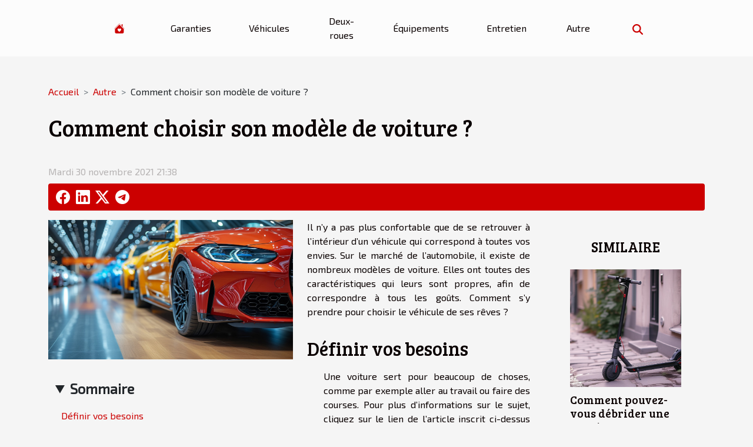

--- FILE ---
content_type: text/html; charset=UTF-8
request_url: https://www.bombinettes-80.com/comment-choisir-son-modele-de-voiture/
body_size: 18229
content:
<!DOCTYPE html>
    <html lang="fr">
<head>
    <meta charset="utf-8">
    <meta name="viewport" content="width=device-width, initial-scale=1">
    <title>Comment choisir son modèle de voiture ?  - www.bombinettes-80.com</title>
<meta name="description" content="">

<meta name="robots" content="follow,index" />
<link rel="icon" type="image/png" href="/favicon.png" />
    <link rel="stylesheet" href="/css/style2.css">
</head>
<body>
    <header>
    <div class="container-fluid d-flex justify-content-center">
        <nav class="navbar container navbar-expand-xl m-0 pt-3 pb-3">
            <div class="container-fluid">
                <button class="navbar-toggler" type="button" data-bs-toggle="collapse" data-bs-target="#navbarSupportedContent" aria-controls="navbarSupportedContent" aria-expanded="false" aria-label="Toggle navigation">
                    <svg xmlns="http://www.w3.org/2000/svg" fill="currentColor" class="bi bi-list" viewBox="0 0 16 16">
                        <path fill-rule="evenodd" d="M2.5 12a.5.5 0 0 1 .5-.5h10a.5.5 0 0 1 0 1H3a.5.5 0 0 1-.5-.5m0-4a.5.5 0 0 1 .5-.5h10a.5.5 0 0 1 0 1H3a.5.5 0 0 1-.5-.5m0-4a.5.5 0 0 1 .5-.5h10a.5.5 0 0 1 0 1H3a.5.5 0 0 1-.5-.5"></path>
                    </svg>
                </button>
                <div class="collapse navbar-collapse" id="navbarSupportedContent">
                    <ul class="navbar-nav">
                                    <li class="nav-item"><a href="/" class="nav-link"><i></i></a></li>
                                                    <li class="nav-item">
    <a href="/garanties" class="nav-link">Garanties</a>
    </li>
                                    <li class="nav-item">
    <a href="/vehicules" class="nav-link">Véhicules</a>
    </li>
                                    <li class="nav-item">
    <a href="/deux-roues" class="nav-link">Deux-roues</a>
    </li>
                                    <li class="nav-item">
    <a href="/equipements" class="nav-link">Équipements</a>
    </li>
                                    <li class="nav-item">
    <a href="/entretien" class="nav-link">Entretien</a>
    </li>
                                    <li class="nav-item">
    <a href="/autre" class="nav-link">Autre</a>
    </li>
                            </ul>
                    <form class="d-flex" role="search" method="get" action="/search">
    <input type="search" class="form-control"  name="q" placeholder="Rechercher" aria-label="Rechercher"  pattern=".*\S.*" required>
    <button type="submit" class="btn">
        <svg xmlns="http://www.w3.org/2000/svg" width="18px" height="18px" fill="currentColor" viewBox="0 0 512 512">
                    <path d="M416 208c0 45.9-14.9 88.3-40 122.7L502.6 457.4c12.5 12.5 12.5 32.8 0 45.3s-32.8 12.5-45.3 0L330.7 376c-34.4 25.2-76.8 40-122.7 40C93.1 416 0 322.9 0 208S93.1 0 208 0S416 93.1 416 208zM208 352a144 144 0 1 0 0-288 144 144 0 1 0 0 288z"/>
                </svg>
    </button>
</form>
                </div>
            </div>
        </nav>
    </div>
</header>
<div class="container">
        <nav aria-label="breadcrumb"
               style="--bs-breadcrumb-divider: '&gt;';" >
            <ol class="breadcrumb">
                <li class="breadcrumb-item"><a href="/">Accueil</a></li>
                                    <li class="breadcrumb-item  active ">
                        <a href="/autre" title="Autre">Autre</a>                    </li>
                                <li class="breadcrumb-item">
                    Comment choisir son modèle de voiture ?                </li>
            </ol>
        </nav>
    </div>
<div class="container-fluid">
    <main class="container sidebar-default mt-2">
        <div class="row">

                            <h1>
                    Comment choisir son modèle de voiture ?                </h1>
            
            <fieldset><time datetime="2021-11-30 21:38:34">Mardi 30 novembre 2021 21:38</time>                <ul>
                    <li><a href="https://www.facebook.com/sharer.php?u=https://www.bombinettes-80.com/comment-choisir-son-modele-de-voiture" rel="nofollow" target="_blank"><i class="social-facebook"></i></a></li>
                    <li><a href="https://www.linkedin.com/shareArticle?url=https://www.bombinettes-80.com/comment-choisir-son-modele-de-voiture&amp;title=Comment choisir son modèle de voiture ?" rel="nofollow" target="_blank"><i class="social-linkedin"></i></a></li>
                    <li><a href="https://twitter.com/share?url=https://www.bombinettes-80.com/comment-choisir-son-modele-de-voiture&amp;text=Comment choisir son modèle de voiture ?" rel="nofollow" target="_blank"><i class="social-twitter"></i></a></li>
                    <li><a href="https://t.me/share/url?url=https://www.bombinettes-80.com/comment-choisir-son-modele-de-voiture&amp;text=Comment choisir son modèle de voiture ?" rel="nofollow" target="_blank"><i class="social-telegram"></i></a></li>
            </ul></fieldset>
            <div class="col-lg-9 order-1 order-lg-2 col-12 main">
                <img class="img-fluid" src="/images/comment-choisir-son-modele-de-voiture.jpeg" alt="Comment choisir son modèle de voiture ?">                                <article class="container main" ><details  open >
                    <summary>Sommaire</summary>
        
                                    <ol>
                                        <li>
                        <a href="javascript:;" onclick="document.querySelector('#anchor_0').scrollIntoView();">Définir vos besoins</a>
                    </li>
                                                                                    <li>
                        <a href="javascript:;" onclick="document.querySelector('#anchor_1').scrollIntoView();">Quel est votre budget ?                                                         </a>
                    </li>
                                                                                    <li>
                        <a href="javascript:;" onclick="document.querySelector('#anchor_2').scrollIntoView();">Quel type de motorisation ?</a>
                    </li>
                                                            </ol>
                        </details>

                    <div><p>Il n’y a pas plus confortable que de se retrouver à l’intérieur d’un véhicule qui correspond à toutes vos envies. Sur le marché de l’automobile, il existe de nombreux modèles de voiture. Elles ont toutes des caractéristiques qui leurs sont propres, afin de correspondre à tous les goûts. Comment s’y prendre pour choisir le véhicule de ses rêves ?</p>
<h2 id="anchor_0">Définir vos besoins</h2>
<p>Une voiture sert pour beaucoup de choses, comme par exemple aller au travail ou faire des courses. Pour plus d’informations sur le sujet, cliquez sur le lien de l’article inscrit ci-dessus <a href="https://www.logo-voiture.com/">https://www.logo-voiture.com/</a>. Si vous connaissez vos besoins vous pourrez ensuite définir le type de format que vous souhaitez pour votre nouvelle voiture. Il existe des modèles uniquement dédiés au transport des couples, comme une berline qui est efficace pour effectuer de longues balades en tête-à-tête.&nbsp;</p>
<p>Si votre souci, c’est comment emmener vos enfants à l’école et en toute sécurité, choisissez un monospace avec le nombre de places qui vous conviendrait.</p>
<h2 id="anchor_1">Quel est votre budget ?&nbsp;&nbsp;&nbsp;&nbsp;&nbsp;&nbsp;&nbsp;&nbsp;&nbsp;&nbsp;&nbsp;&nbsp;&nbsp;&nbsp;&nbsp;&nbsp;&nbsp;&nbsp;&nbsp;&nbsp;&nbsp;&nbsp;&nbsp;&nbsp;&nbsp;&nbsp;&nbsp;&nbsp;&nbsp;&nbsp;&nbsp;&nbsp;&nbsp;&nbsp;&nbsp;&nbsp;&nbsp;&nbsp;&nbsp;&nbsp;&nbsp;&nbsp;&nbsp;&nbsp;&nbsp;&nbsp;&nbsp;&nbsp;&nbsp;&nbsp;&nbsp;&nbsp;&nbsp;&nbsp;&nbsp;&nbsp;&nbsp;</h2>
<p>Comme le numérique, le milieu de l’automobile change et évolue. Même les concessionnaires sont amenés à avoir des compétences supplémentaires pour assurer la vente de véhicules. Pour en revenir au budget adéquat pour l’achat de votre véhicule, il faudrait déjà vous renseigner. Vous pourrez passer sur des sites et utiliser des comparateurs en ligne. Vous avez la possibilité de payer par tranche, si malgré que le véhicule vous plaît, vous ne disposez pas des fonds nécessaires pour l’acquérir.</p>
<p>Notez qu’il existe d’autres dépenses qui sont affiliés à l’achat d’un véhicule. Notamment le prix de l’assurance et les frais de dédouanement. Pour un service complet, vous pourrez trouver des entreprises d’automobile qui vous communiquent un prix unique.</p>
<h2 id="anchor_2">Quel type de motorisation ?</h2>
<p>Cet aspect est important au moment où il vous faudra souscrire à l’assurance. Et de plus, vous risquez de dépenser en carburant si votre véhicule dispose d’un moteur trop puissant. De ce fait, ayez les bonnes informations pour opérer un choix judicieux.</p><div></article>            </div>
            <aside class="col-lg-3 order-2 order-lg-2 col-12 aside-right">
                <div class="list-img-none">
                    <h2>Similaire</h2>                            <section>
                    <figure><a href="/comment-pouvez-vous-debrider-une-trottinette-electrique" title="Comment pouvez-vous débrider une trottinette électrique ?"><img class="img-fluid" src="/images/comment-pouvez-vous-debrider-une-trottinette-electrique.jpg" alt="Comment pouvez-vous débrider une trottinette électrique ?"></a></figure><figcaption>Comment pouvez-vous débrider une trottinette électrique ?</figcaption>                    <div>
                                                <h3><a href="/comment-pouvez-vous-debrider-une-trottinette-electrique" title="Comment pouvez-vous débrider une trottinette électrique ?">Comment pouvez-vous débrider une trottinette électrique ?</a></h3>                    </div>
                </section>
                            <section>
                    <figure><a href="/cout-de-lentretien-dune-voiture-hybride" title="Coût de l’entretien d’une voiture hybride?"><img class="img-fluid" src="/images/cout-de-lentretien-dune-voiture-hybride.jpeg" alt="Coût de l’entretien d’une voiture hybride?"></a></figure><figcaption>Coût de l’entretien d’une voiture hybride?</figcaption>                    <div>
                                                <h3><a href="/cout-de-lentretien-dune-voiture-hybride" title="Coût de l’entretien d’une voiture hybride?">Coût de l’entretien d’une voiture hybride?</a></h3>                    </div>
                </section>
                            <section>
                    <figure><a href="/pourquoi-utiliser-un-film-de-protection-carrosserie-pour-sa-voiture" title="Pourquoi utiliser un film de protection carrosserie pour sa voiture ?"><img class="img-fluid" src="/images/pourquoi-utiliser-un-film-de-protection-carrosserie-pour-sa-voiture.jpg" alt="Pourquoi utiliser un film de protection carrosserie pour sa voiture ?"></a></figure><figcaption>Pourquoi utiliser un film de protection carrosserie pour sa voiture ?</figcaption>                    <div>
                                                <h3><a href="/pourquoi-utiliser-un-film-de-protection-carrosserie-pour-sa-voiture" title="Pourquoi utiliser un film de protection carrosserie pour sa voiture ?">Pourquoi utiliser un film de protection carrosserie pour sa voiture ?</a></h3>                    </div>
                </section>
                            <section>
                    <figure><a href="/comment-pouvez-vous-bien-choisir-les-pneus-de-votre-vehicule" title="Comment pouvez-vous bien choisir les pneus de votre véhicule ?"><img class="img-fluid" src="/images/comment-pouvez-vous-bien-choisir-les-pneus-de-votre-vehicule.jpeg" alt="Comment pouvez-vous bien choisir les pneus de votre véhicule ?"></a></figure><figcaption>Comment pouvez-vous bien choisir les pneus de votre véhicule ?</figcaption>                    <div>
                                                <h3><a href="/comment-pouvez-vous-bien-choisir-les-pneus-de-votre-vehicule" title="Comment pouvez-vous bien choisir les pneus de votre véhicule ?">Comment pouvez-vous bien choisir les pneus de votre véhicule ?</a></h3>                    </div>
                </section>
                            <section>
                    <figure><a href="/les-conseils-pour-lachat-dune-voiture-en-belgique" title="Les conseils pour l&#039;achat d&#039;une voiture en Belgique"><img class="img-fluid" src="/images/les-conseils-pour-lachat-dune-voiture-en-belgique.jpeg" alt="Les conseils pour l&#039;achat d&#039;une voiture en Belgique"></a></figure><figcaption>Les conseils pour l'achat d'une voiture en Belgique</figcaption>                    <div>
                                                <h3><a href="/les-conseils-pour-lachat-dune-voiture-en-belgique" title="Les conseils pour l&#039;achat d&#039;une voiture en Belgique">Les conseils pour l'achat d'une voiture en Belgique</a></h3>                    </div>
                </section>
                                    </div>
            </aside>
        </div>
        <section class="column-2">

        <div class="container">
            <h2>Similaire</h2>            <div class="row">
                                    <div class="col-12 col-md-6 col-lg-6">
                        <figure><a href="/comment-la-technologie-peut-elle-aider-a-la-conservation-des-sols" title="Comment la technologie peut-elle aider à la conservation des sols ?"><img class="img-fluid" src="/images/comment-la-technologie-peut-elle-aider-a-la-conservation-des-sols.jpg" alt="Comment la technologie peut-elle aider à la conservation des sols ?"></a></figure><figcaption>Comment la technologie peut-elle aider à la conservation des sols ?</figcaption>                        <div>
                            <h3><a href="/comment-la-technologie-peut-elle-aider-a-la-conservation-des-sols" title="Comment la technologie peut-elle aider à la conservation des sols ?">Comment la technologie peut-elle aider à la conservation des sols ?</a></h3>                        </div>
                                                <time datetime="2023-11-16 00:06:03">Jeudi 16 novembre 2023 00:06</time>
                        <div>
La conservation des sols est une préoccupation majeure dans le monde d'aujourd'hui. L'érosion, la pollution et l'urbanisation excessive menacent la qualité de nos sols, et donc notre capacité à produire de la nourriture et à maintenir des écosystèmes sains. Cependant, la technologie offre de...</div>                                            </div>

                                                        <div class="col-12 col-md-6 col-lg-6">
                        <figure><a href="/bmw-z1-un-symbole-de-lelegance-et-de-la-performance-allemande" title="BMW Z1 : un symbole de l&#039;élégance et de la performance allemande"><img class="img-fluid" src="/images/bmw-z1-un-symbole-de-lelegance-et-de-la-performance-allemande.jpg" alt="BMW Z1 : un symbole de l&#039;élégance et de la performance allemande"></a></figure><figcaption>BMW Z1 : un symbole de l'élégance et de la performance allemande</figcaption>                        <div>
                            <h3><a href="/bmw-z1-un-symbole-de-lelegance-et-de-la-performance-allemande" title="BMW Z1 : un symbole de l&#039;élégance et de la performance allemande">BMW Z1 : un symbole de l'élégance et de la performance allemande</a></h3>                        </div>
                                                <time datetime="2023-09-25 02:36:06">Lundi 25 septembre 2023 02:36</time>
                        <div>
Nous allons aujourd'hui explorer une icône de l'automobile, une machine qui incarne parfaitement l'ingéniosité et l'expertise allemande : la BMW Z1. Cette voiture, avec sa conception audacieuse et ses performances impressionnantes, a laissé une empreinte indélébile dans le monde de l'automobile....</div>                                            </div>

                                </div>
            <div class="row">
                                                    <div class="col-12 col-md-6 col-lg-6">
                        <figure><a href="/pourquoi-opter-pour-une-trottinette-electrique" title="Pourquoi opter pour une trottinette électrique ?"><img class="img-fluid" src="/images/pourquoi-opter-pour-une-trottinette-electrique.jpeg" alt="Pourquoi opter pour une trottinette électrique ?"></a></figure><figcaption>Pourquoi opter pour une trottinette électrique ?</figcaption>                        <div>
                            <h3><a href="/pourquoi-opter-pour-une-trottinette-electrique" title="Pourquoi opter pour une trottinette électrique ?">Pourquoi opter pour une trottinette électrique ?</a></h3>                        </div>
                                                <time datetime="2023-07-22 06:52:02">Samedi 22 juillet 2023 06:52</time>
                        <div>De nos jours, les villes sont confrontées à des défis majeurs liés à la mobilité urbaine. Les embouteillages, la pollution de l'air et les problèmes de stationnement sont autant de maux qui vous touchent au quotidien. Face à ces enjeux, la trottinette électrique émerge comme une solution pratique...</div>                                            </div>

                                                        <div class="col-12 col-md-6 col-lg-6">
                        <figure><a href="/pourquoi-soffrir-les-services-dune-societe-de-location-de-bus-avec-chauffeur" title="Pourquoi s&#039;offrir les services d&#039;une société de location de bus avec chauffeur ?"><img class="img-fluid" src="/images/pourquoi-soffrir-les-services-dune-societe-de-location-de-bus-avec-chauffeur.jpg" alt="Pourquoi s&#039;offrir les services d&#039;une société de location de bus avec chauffeur ?"></a></figure><figcaption>Pourquoi s'offrir les services d'une société de location de bus avec chauffeur ?</figcaption>                        <div>
                            <h3><a href="/pourquoi-soffrir-les-services-dune-societe-de-location-de-bus-avec-chauffeur" title="Pourquoi s&#039;offrir les services d&#039;une société de location de bus avec chauffeur ?">Pourquoi s'offrir les services d'une société de location de bus avec chauffeur ?</a></h3>                        </div>
                                                <time datetime="2023-07-17 15:54:02">Lundi 17 juillet 2023 15:54</time>
                        <div>Les sociétés de location de bus avec chauffeur sont devenues une option de plus en plus populaire pour les entreprises et les groupes de voyageurs. Cette solution offre une alternative pratique, flexible, des bus confortables et des chauffeurs expérimentés pour répondre aux divers besoins de...</div>                                            </div>

                                </div>
            <div class="row">
                                                    <div class="col-12 col-md-6 col-lg-6">
                        <figure><a href="/que-faut-il-savoir-sur-le-rachat-de-voiture" title="Que faut-il savoir sur le rachat de voiture ?"><img class="img-fluid" src="/images/que-faut-il-savoir-sur-le-rachat-de-voiture.jpg" alt="Que faut-il savoir sur le rachat de voiture ?"></a></figure><figcaption>Que faut-il savoir sur le rachat de voiture ?</figcaption>                        <div>
                            <h3><a href="/que-faut-il-savoir-sur-le-rachat-de-voiture" title="Que faut-il savoir sur le rachat de voiture ?">Que faut-il savoir sur le rachat de voiture ?</a></h3>                        </div>
                                                <time datetime="2023-05-24 04:28:04">Mercredi 24 mai 2023 04:28</time>
                        <div>Vous envisagez de vous séparer de votre voiture actuelle et d'acquérir un nouveau véhicule ? Le processus de rachat de voiture peut être à la fois passionnant et intimidant. Que ce soit pour des raisons pratiques, économiques, choisir la bonne option de rachat de voiture est crucial pour obtenir...</div>                                            </div>

                                                        <div class="col-12 col-md-6 col-lg-6">
                        <figure><a href="/auto-comment-choisir-la-batterie-de-votre-voiture" title="Auto : Comment choisir la batterie de votre voiture"><img class="img-fluid" src="/images/auto-comment-choisir-la-batterie-de-votre-voiture.jpg" alt="Auto : Comment choisir la batterie de votre voiture"></a></figure><figcaption>Auto : Comment choisir la batterie de votre voiture</figcaption>                        <div>
                            <h3><a href="/auto-comment-choisir-la-batterie-de-votre-voiture" title="Auto : Comment choisir la batterie de votre voiture">Auto : Comment choisir la batterie de votre voiture</a></h3>                        </div>
                                                <time datetime="2023-05-18 14:46:01">Jeudi 18 mai 2023 14:46</time>
                        <div>Il est crucial de confirmer que la nouvelle batterie est compatible avec les spécifications de votre voiture lors du remplacement d’une batterie défectueuse. Avant de sélectionner un modèle de batterie, il est indispensable de revérifier quelques exigences. Voici quelques conseils qui vous...</div>                                            </div>

                                </div>
            <div class="row">
                                                    <div class="col-12 col-md-6 col-lg-6">
                        <figure><a href="/quelles-sont-les-differentes-gammes-de-vehicules-disponibles-pour-la-commande-dun-transport" title="Quelles sont les différentes gammes de véhicules disponibles pour la commande d&#039;un transport ?"><img class="img-fluid" src="/images/quelles-sont-les-differentes-gammes-de-vehicules-disponibles-pour-la-commande-dun-transport.jpeg" alt="Quelles sont les différentes gammes de véhicules disponibles pour la commande d&#039;un transport ?"></a></figure><figcaption>Quelles sont les différentes gammes de véhicules disponibles pour la commande d'un transport ?</figcaption>                        <div>
                            <h3><a href="/quelles-sont-les-differentes-gammes-de-vehicules-disponibles-pour-la-commande-dun-transport" title="Quelles sont les différentes gammes de véhicules disponibles pour la commande d&#039;un transport ?">Quelles sont les différentes gammes de véhicules disponibles pour la commande d'un transport ?</a></h3>                        </div>
                                                <time datetime="2023-05-10 03:52:02">Mercredi 10 mai 2023 03:52</time>
                        <div>Il existe des agences spécialisées dans la gestion des commandes de transport. Ces agences par la disponibilité de différentes gammes de véhicules proposent de meilleurs services en ce qui concerne les commandes de transport. Découvrez ces différentes gammes de véhicules et les conseils pour...</div>                                            </div>

                                                        <div class="col-12 col-md-6 col-lg-6">
                        <figure><a href="/quels-sont-les-accessoires-indispensables-pour-nettoyer-une-voiture" title="Quels sont les accessoires indispensables pour nettoyer une voiture ?"><img class="img-fluid" src="/images/quels-sont-les-accessoires-indispensables-pour-nettoyer-une-voiture.jpeg" alt="Quels sont les accessoires indispensables pour nettoyer une voiture ?"></a></figure><figcaption>Quels sont les accessoires indispensables pour nettoyer une voiture ?</figcaption>                        <div>
                            <h3><a href="/quels-sont-les-accessoires-indispensables-pour-nettoyer-une-voiture" title="Quels sont les accessoires indispensables pour nettoyer une voiture ?">Quels sont les accessoires indispensables pour nettoyer une voiture ?</a></h3>                        </div>
                                                <time datetime="2023-05-02 02:10:02">Mardi 2 mai 2023 02:10</time>
                        <div>Une voiture propre et bien entretenue est le rêve de tout propriétaire de véhicule. Pour obtenir un résultat impeccable, il faut avoir de bons matériels pour le nettoyage. Pour un passionné de voitures ou que vous aimez juste maintenir votre véhicule propre et bien entretenu, les accessoires...</div>                                            </div>

                                </div>
            <div class="row">
                                                    <div class="col-12 col-md-6 col-lg-6">
                        <figure><a href="/comment-faire-pour-bien-circuler-a-toulouse-malgre-les-embouteillages" title="Comment faire pour bien circuler à Toulouse malgré les embouteillages ?"><img class="img-fluid" src="/images/comment-faire-pour-bien-circuler-a-toulouse-malgre-les-embouteillages.jpeg" alt="Comment faire pour bien circuler à Toulouse malgré les embouteillages ?"></a></figure><figcaption>Comment faire pour bien circuler à Toulouse malgré les embouteillages ?</figcaption>                        <div>
                            <h3><a href="/comment-faire-pour-bien-circuler-a-toulouse-malgre-les-embouteillages" title="Comment faire pour bien circuler à Toulouse malgré les embouteillages ?">Comment faire pour bien circuler à Toulouse malgré les embouteillages ?</a></h3>                        </div>
                                                <time datetime="2023-05-01 02:20:09">Lundi 1 mai 2023 02:20</time>
                        <div>Toulouse fait partie des plus grandes villes de la France. Et pour circuler en voiture dans cette ville, ça peut paraître parfois difficile pour plusieurs raisons. Si vous avez d'urgence, vous devez quand même savoir comment faire pour bien circuler dans cette grande ville car ce n'est pas...</div>                                            </div>

                                                        <div class="col-12 col-md-6 col-lg-6">
                        <figure><a href="/nettoyer-sa-voiture-regulierement-quels-sont-les-avantages-que-cela-presente" title="Nettoyer sa voiture régulièrement : quels sont les avantages que cela présente ?"><img class="img-fluid" src="/images/nettoyer-sa-voiture-regulierement-quels-sont-les-avantages-que-cela-presente.jpg" alt="Nettoyer sa voiture régulièrement : quels sont les avantages que cela présente ?"></a></figure><figcaption>Nettoyer sa voiture régulièrement : quels sont les avantages que cela présente ?</figcaption>                        <div>
                            <h3><a href="/nettoyer-sa-voiture-regulierement-quels-sont-les-avantages-que-cela-presente" title="Nettoyer sa voiture régulièrement : quels sont les avantages que cela présente ?">Nettoyer sa voiture régulièrement : quels sont les avantages que cela présente ?</a></h3>                        </div>
                                                <time datetime="2023-04-25 02:10:01">Mardi 25 avril 2023 02:10</time>
                        <div>Une voiture propre n'est pas seulement esthétiquement agréable à regarder, c'est également crucial pour son entretien et son bon fonctionnement. La saleté, la poussière et les débris peuvent non seulement causer des problèmes de santé pour les occupants de la voiture, mais également endommager les...</div>                                            </div>

                                </div>
            <div class="row">
                                                    <div class="col-12 col-md-6 col-lg-6">
                        <figure><a href="/quels-criteres-pour-choisir-sa-trottinette-electrique" title="Quels critères pour choisir sa trottinette électrique?"><img class="img-fluid" src="/images/quels-criteres-pour-choisir-sa-trottinette-electrique.jpeg" alt="Quels critères pour choisir sa trottinette électrique?"></a></figure><figcaption>Quels critères pour choisir sa trottinette électrique?</figcaption>                        <div>
                            <h3><a href="/quels-criteres-pour-choisir-sa-trottinette-electrique" title="Quels critères pour choisir sa trottinette électrique?">Quels critères pour choisir sa trottinette électrique?</a></h3>                        </div>
                                                <time datetime="2023-03-04 01:16:02">Samedi 4 mars 2023 01:16</time>
                        <div>Les trottinettes se sont installées dans les grandes villes et sont parmi les moyens de déplacement tendances. Elles sont écologiques et surtout simples à utiliser et à transporter. Avec les trottinettes électriques, pas de retard ni d'embouteillage. Pour bien choisir votre trottinette électrique,...</div>                                            </div>

                                                        <div class="col-12 col-md-6 col-lg-6">
                        <figure><a href="/le-financement-dun-permis-de-conduire-comment-proceder" title="Le financement d&#039;un permis de conduire : Comment procéder ?"><img class="img-fluid" src="/images/le-financement-dun-permis-de-conduire-comment-proceder.jpeg" alt="Le financement d&#039;un permis de conduire : Comment procéder ?"></a></figure><figcaption>Le financement d'un permis de conduire : Comment procéder ?</figcaption>                        <div>
                            <h3><a href="/le-financement-dun-permis-de-conduire-comment-proceder" title="Le financement d&#039;un permis de conduire : Comment procéder ?">Le financement d'un permis de conduire : Comment procéder ?</a></h3>                        </div>
                                                <time datetime="2023-02-11 21:24:02">Samedi 11 février 2023 21:24</time>
                        <div>L'obtention d'un permis de conduire est primordial pour avoir accès à la conduite sur les voies publiques. Mais, avant d'avoir ce document, il va falloir que vous passiez par une formation théorique autant que pratique. Pour la plupart, comment financer son permis de conduire peut s’avérer complexe...</div>                                            </div>

                                </div>
            <div class="row">
                                                    <div class="col-12 col-md-6 col-lg-6">
                        <figure><a href="/quels-sont-les-avantages-dacheter-une-voiture-neuve" title="Quels sont les avantages d’acheter une voiture neuve ?"><img class="img-fluid" src="/images/quels-sont-les-avantages-dacheter-une-voiture-neuve.jpeg" alt="Quels sont les avantages d’acheter une voiture neuve ?"></a></figure><figcaption>Quels sont les avantages d’acheter une voiture neuve ?</figcaption>                        <div>
                            <h3><a href="/quels-sont-les-avantages-dacheter-une-voiture-neuve" title="Quels sont les avantages d’acheter une voiture neuve ?">Quels sont les avantages d’acheter une voiture neuve ?</a></h3>                        </div>
                                                <time datetime="2023-01-19 23:36:02">Jeudi 19 janvier 2023 23:36</time>
                        <div>Beaucoup pense que l’acquisition d’une automobile neuve serait un luxe qui ne faut pas se permettre. Mais en réalité, le choix de s’offrir un véhicule neuf est une garantie car il porte plusieurs avantages pour l’acheteur. Ainsi avant de conclure un achat, l’acquéreur potentiel doit impérativement...</div>                                            </div>

                                                        <div class="col-12 col-md-6 col-lg-6">
                        <figure><a href="/accessoires-multimedias-pour-votre-voiture-comment-choisir-lautoradio-pour-votre-voiture" title="Accessoires multimédias pour votre voiture : Comment choisir l’autoradio pour votre voiture ?"><img class="img-fluid" src="/images/accessoires-multimedias-pour-votre-voiture-comment-choisir-lautoradio-pour-votre-voiture.jpg" alt="Accessoires multimédias pour votre voiture : Comment choisir l’autoradio pour votre voiture ?"></a></figure><figcaption>Accessoires multimédias pour votre voiture : Comment choisir l’autoradio pour votre voiture ?</figcaption>                        <div>
                            <h3><a href="/accessoires-multimedias-pour-votre-voiture-comment-choisir-lautoradio-pour-votre-voiture" title="Accessoires multimédias pour votre voiture : Comment choisir l’autoradio pour votre voiture ?">Accessoires multimédias pour votre voiture : Comment choisir l’autoradio pour votre voiture ?</a></h3>                        </div>
                                                <time datetime="2023-01-18 21:18:02">Mercredi 18 janvier 2023 21:18</time>
                        <div>Lorsque vous achetez une nouvelle voiture, il est important de considérer les options d’accessoires multimédias qui sont disponibles. Cela permet d’améliorer votre expérience de conduite. L’un des accessoires les plus importants est l’autoradio. Il peut vous permettre d’écouter de la musique,...</div>                                            </div>

                                </div>
            <div class="row">
                                                    <div class="col-12 col-md-6 col-lg-6">
                        <figure><a href="/quels-sont-les-moyens-pour-faire-un-excellent-choix-de-credit-automobile" title="Quels sont les moyens pour faire un excellent choix de crédit automobile ?"><img class="img-fluid" src="/images/quels-sont-les-moyens-pour-faire-un-excellent-choix-de-credit-automobile.jpg" alt="Quels sont les moyens pour faire un excellent choix de crédit automobile ?"></a></figure><figcaption>Quels sont les moyens pour faire un excellent choix de crédit automobile ?</figcaption>                        <div>
                            <h3><a href="/quels-sont-les-moyens-pour-faire-un-excellent-choix-de-credit-automobile" title="Quels sont les moyens pour faire un excellent choix de crédit automobile ?">Quels sont les moyens pour faire un excellent choix de crédit automobile ?</a></h3>                        </div>
                                                <time datetime="2023-01-06 11:00:03">Vendredi 6 janvier 2023 11:00</time>
                        <div>Vous envisagez d’acheter une nouvelle voiture et souhaitez savoir quel type de prêt auto vous convient le mieux&nbsp;? Gardez à l’esprit qu’il existe de nombreux types de prêts automobiles, chacun avec ses avantages et ses inconvénients. Dans cet article, nous aborderons comment choisir le prêt...</div>                                            </div>

                                                        <div class="col-12 col-md-6 col-lg-6">
                        <figure><a href="/quelle-est-lestimation-de-9-chevaux-fiscaux" title="Quelle est l’estimation de 9 chevaux fiscaux ?"><img class="img-fluid" src="/images/quelle-est-lestimation-de-9-chevaux-fiscaux.jpeg" alt="Quelle est l’estimation de 9 chevaux fiscaux ?"></a></figure><figcaption>Quelle est l’estimation de 9 chevaux fiscaux ?</figcaption>                        <div>
                            <h3><a href="/quelle-est-lestimation-de-9-chevaux-fiscaux" title="Quelle est l’estimation de 9 chevaux fiscaux ?">Quelle est l’estimation de 9 chevaux fiscaux ?</a></h3>                        </div>
                                                <time datetime="2022-12-15 00:24:02">Jeudi 15 décembre 2022 00:24</time>
                        <div>Vous pouvez remarquer sur la carte grise des véhicules, deux catégories de puissances mentionnées. La première catégorie est celle de la puissance du véhicule en vrai alors que l’autre catégorie est la puissance fiscale de cette voiture. Cette dernière a un rapport avec la taille du moteur. Les...</div>                                            </div>

                                </div>
            <div class="row">
                                                    <div class="col-12 col-md-6 col-lg-6">
                        <figure><a href="/pourquoi-choisir-un-pare-soleil-pour-pare-brise-de-vehicule" title="Pourquoi choisir un pare-soleil pour pare-brise de véhicule ?"><img class="img-fluid" src="/images/pourquoi-choisir-un-pare-soleil-pour-pare-brise-de-vehicule.jpeg" alt="Pourquoi choisir un pare-soleil pour pare-brise de véhicule ?"></a></figure><figcaption>Pourquoi choisir un pare-soleil pour pare-brise de véhicule ?</figcaption>                        <div>
                            <h3><a href="/pourquoi-choisir-un-pare-soleil-pour-pare-brise-de-vehicule" title="Pourquoi choisir un pare-soleil pour pare-brise de véhicule ?">Pourquoi choisir un pare-soleil pour pare-brise de véhicule ?</a></h3>                        </div>
                                                <time datetime="2022-12-12 03:14:01">Lundi 12 décembre 2022 03:14</time>
                        <div>Les pare-soleils pour pare-brise sont inventés dans le but de renforcer le confort dans les véhicules. Ils protègent les véhicules contre la chaleur et les UV. Veuillez suivre le fil de cet article pour savoir comment les pare-soleils pour pare-brise protègent le véhicule contre les UV.
Les...</div>                                            </div>

                                                        <div class="col-12 col-md-6 col-lg-6">
                        <figure><a href="/pourquoi-faut-il-purger-sa-boite-a-vitesse" title="Pourquoi faut-il purger sa boîte à vitesse ?"><img class="img-fluid" src="/images/pourquoi-faut-il-purger-sa-boite-a-vitesse.jpeg" alt="Pourquoi faut-il purger sa boîte à vitesse ?"></a></figure><figcaption>Pourquoi faut-il purger sa boîte à vitesse ?</figcaption>                        <div>
                            <h3><a href="/pourquoi-faut-il-purger-sa-boite-a-vitesse" title="Pourquoi faut-il purger sa boîte à vitesse ?">Pourquoi faut-il purger sa boîte à vitesse ?</a></h3>                        </div>
                                                <time datetime="2022-12-04 19:00:03">Dimanche 4 décembre 2022 19:00</time>
                        <div>La boîte de vitesses est un dispositif essentiel pour manœuvrer efficacement un véhicule. Sa négligence peut entraîner de nombreux dommages non négligeables à une voiture. Pourquoi est-il important de faire la vidange de sa boîte à vitesse ? On en parle ici !
Vidanger une boîte à vitesse : pour...</div>                                            </div>

                                </div>
            <div class="row">
                                                    <div class="col-12 col-md-6 col-lg-6">
                        <figure><a href="/les-vehicules-de-labatut-group-sont-finalement-passes-au-vert" title="Les véhicules de Labatut Group sont finalement passés au vert"><img class="img-fluid" src="/images/les-vehicules-de-labatut-group-sont-finalement-passes-au-vert.jpeg" alt="Les véhicules de Labatut Group sont finalement passés au vert"></a></figure><figcaption>Les véhicules de Labatut Group sont finalement passés au vert</figcaption>                        <div>
                            <h3><a href="/les-vehicules-de-labatut-group-sont-finalement-passes-au-vert" title="Les véhicules de Labatut Group sont finalement passés au vert">Les véhicules de Labatut Group sont finalement passés au vert</a></h3>                        </div>
                                                <time datetime="2022-11-28 02:48:02">Lundi 28 novembre 2022 02:48</time>
                        <div>Labatut Group a finalement changé d'axe de conduite pour virer au vert afin d'obtenir plusieurs appels d'offres. Ce changement innovateur et particulier dénote d'une progression fulgurante, et d'un goût prononcé à l'adaptation. Ce guide vous retrace le parcours de cette entreprise à l'adoption des...</div>                                            </div>

                                                        <div class="col-12 col-md-6 col-lg-6">
                        <figure><a href="/pourquoi-avoir-une-assurance-auto" title="Pourquoi avoir une assurance auto ?"><img class="img-fluid" src="/images/pourquoi-avoir-une-assurance-auto.jpg" alt="Pourquoi avoir une assurance auto ?"></a></figure><figcaption>Pourquoi avoir une assurance auto ?</figcaption>                        <div>
                            <h3><a href="/pourquoi-avoir-une-assurance-auto" title="Pourquoi avoir une assurance auto ?">Pourquoi avoir une assurance auto ?</a></h3>                        </div>
                                                <time datetime="2022-11-09 09:18:02">Mercredi 9 novembre 2022 09:18</time>
                        <div>Lorsque vous avez une auto, il est important de prendre vos dispositions pour vous protéger et protéger les personnes autruis. Pour ce faire, souscrire à une assurance auto est la meilleure idée. Lisez cet article pour en savoir plus.
Les raisons d’avoir une assurance auto
Aujourd'hui, posséder...</div>                                            </div>

                                </div>
            <div class="row">
                                                    <div class="col-12 col-md-6 col-lg-6">
                        <figure><a href="/quand-solliciter-les-services-dune-entreprise-de-depannage" title="Quand solliciter les services d&#039;une entreprise de dépannage ?"><img class="img-fluid" src="/images/quand-solliciter-les-services-dune-entreprise-de-depannage.jpg" alt="Quand solliciter les services d&#039;une entreprise de dépannage ?"></a></figure><figcaption>Quand solliciter les services d'une entreprise de dépannage ?</figcaption>                        <div>
                            <h3><a href="/quand-solliciter-les-services-dune-entreprise-de-depannage" title="Quand solliciter les services d&#039;une entreprise de dépannage ?">Quand solliciter les services d'une entreprise de dépannage ?</a></h3>                        </div>
                                                <time datetime="2022-10-06 12:18:05">Jeudi 6 octobre 2022 12:18</time>
                        <div>Les agences de dépannage sont disponibles pour vous assister dans plusieurs situations liées à votre véhicule. Pour éviter désormais de chercher dans toutes les rues sans trouver ,des artisans en cas d'une panne de véhicule, il&nbsp; est important d'avoir les adresses d'une entreprise de dépannage...</div>                                            </div>

                                                        <div class="col-12 col-md-6 col-lg-6">
                        <figure><a href="/quels-sont-les-avantages-de-disposer-dun-vehicule-electrique" title="Quels sont les avantages de disposer d’un véhicule électrique ?"><img class="img-fluid" src="/images/quels-sont-les-avantages-de-disposer-dun-vehicule-electrique.jpg" alt="Quels sont les avantages de disposer d’un véhicule électrique ?"></a></figure><figcaption>Quels sont les avantages de disposer d’un véhicule électrique ?</figcaption>                        <div>
                            <h3><a href="/quels-sont-les-avantages-de-disposer-dun-vehicule-electrique" title="Quels sont les avantages de disposer d’un véhicule électrique ?">Quels sont les avantages de disposer d’un véhicule électrique ?</a></h3>                        </div>
                                                <time datetime="2022-10-05 23:08:04">Mercredi 5 octobre 2022 23:08</time>
                        <div>Un véhicule est un excellent moyen de déplacement que toute personne doit avoir en raison de son utilité. Grâce à l’évolution de la technologie, un nouveau type de véhicule vient d’être conçu. Il s’agit des véhicules électriques qui sont déjà adoptés par beaucoup de personnes. Dans la suite de...</div>                                            </div>

                                </div>
            <div class="row">
                                                    <div class="col-12 col-md-6 col-lg-6">
                        <figure><a href="/decouvrez-les-avantages-de-la-nouvelle-dacia-duster" title="Découvrez les avantages de la nouvelle Dacia Duster"><img class="img-fluid" src="/images/decouvrez-les-avantages-de-la-nouvelle-dacia-duster.jpg" alt="Découvrez les avantages de la nouvelle Dacia Duster"></a></figure><figcaption>Découvrez les avantages de la nouvelle Dacia Duster</figcaption>                        <div>
                            <h3><a href="/decouvrez-les-avantages-de-la-nouvelle-dacia-duster" title="Découvrez les avantages de la nouvelle Dacia Duster">Découvrez les avantages de la nouvelle Dacia Duster</a></h3>                        </div>
                                                <time datetime="2022-10-05 17:22:04">Mercredi 5 octobre 2022 17:22</time>
                        <div>La nouvelle Dacia Duster est une grande voiture massive qui plaira sûrement aux amateurs de SUV. Plusieurs éléments contribuent à un confort, une sécurité et une dynamique de conduite élevés.
Intérieur adapté à vos besoins
À l'intérieur du nouveau Dacia Duster, vous vous sentirez en sécurité et...</div>                                            </div>

                                                        <div class="col-12 col-md-6 col-lg-6">
                        <figure><a href="/comment-reparer-le-pneu-de-sa-voiture" title="Comment réparer le pneu de sa voiture ?"><img class="img-fluid" src="/images/comment-reparer-le-pneu-de-sa-voiture.jpg" alt="Comment réparer le pneu de sa voiture ?"></a></figure><figcaption>Comment réparer le pneu de sa voiture ?</figcaption>                        <div>
                            <h3><a href="/comment-reparer-le-pneu-de-sa-voiture" title="Comment réparer le pneu de sa voiture ?">Comment réparer le pneu de sa voiture ?</a></h3>                        </div>
                                                <time datetime="2022-09-25 05:19:09">Dimanche 25 septembre 2022 05:19</time>
                        <div>Il n'est pas rare que vous soyez confronté à l'un de vos pneus crevé. Si votre premier instinct vous mène au garage, sachez qu'il n'est pas nécessaire d’y aller. Vous pouvez en fait réparer vous-même un pneu crevé rapidement et à peu de frais. Alors comment réparer les pneus de son véhicule ?...</div>                                            </div>

                                </div>
            <div class="row">
                                                    <div class="col-12 col-md-6 col-lg-6">
                        <figure><a href="/comment-recharger-une-voiture-electronique" title="Comment recharger une voiture électronique"><img class="img-fluid" src="/images/comment-recharger-une-voiture-electronique.jpeg" alt="Comment recharger une voiture électronique"></a></figure><figcaption>Comment recharger une voiture électronique</figcaption>                        <div>
                            <h3><a href="/comment-recharger-une-voiture-electronique" title="Comment recharger une voiture électronique">Comment recharger une voiture électronique</a></h3>                        </div>
                                                <time datetime="2022-09-11 01:14:41">Dimanche 11 septembre 2022 01:14</time>
                        <div>Vous souhaitez acheter une voiture électrique neuve. Pour cela, vous recherchez des informations concernant le mode de rechargement. Ne vous paniquez plus, vous êtes tombé au bon endroit. Dans ce présent article, nous allons vous donner des détails sur les différentes manières de recharger votre...</div>                                            </div>

                                                        <div class="col-12 col-md-6 col-lg-6">
                        <figure><a href="/auto-portail-ce-quil-faut-comprendre" title="Auto Portail : ce qu’il faut comprendre"><img class="img-fluid" src="/images/auto-portail-ce-quil-faut-comprendre.jpeg" alt="Auto Portail : ce qu’il faut comprendre"></a></figure><figcaption>Auto Portail : ce qu’il faut comprendre</figcaption>                        <div>
                            <h3><a href="/auto-portail-ce-quil-faut-comprendre" title="Auto Portail : ce qu’il faut comprendre">Auto Portail : ce qu’il faut comprendre</a></h3>                        </div>
                                                <time datetime="2022-09-10 20:55:59">Samedi 10 septembre 2022 20:55</time>
                        <div>Acheter une voiture est une question de nécessité. Elle vous aidera à répondre à vos besoins de déplacements. Cependant, il est impérieux de réussir le choix de votre voiture afin d’éviter des ennuis au lendemain de votre achat. Pour y parvenir, vous pouvez vous servir de la plateforme d’Auto...</div>                                            </div>

                                </div>
            <div class="row">
                                                    <div class="col-12 col-md-6 col-lg-6">
                        <figure><a href="/comment-pouvez-vous-debrider-une-trottinette-electrique" title="Comment pouvez-vous débrider une trottinette électrique ?"><img class="img-fluid" src="/images/comment-pouvez-vous-debrider-une-trottinette-electrique.jpg" alt="Comment pouvez-vous débrider une trottinette électrique ?"></a></figure><figcaption>Comment pouvez-vous débrider une trottinette électrique ?</figcaption>                        <div>
                            <h3><a href="/comment-pouvez-vous-debrider-une-trottinette-electrique" title="Comment pouvez-vous débrider une trottinette électrique ?">Comment pouvez-vous débrider une trottinette électrique ?</a></h3>                        </div>
                                                <time datetime="2022-08-31 13:49:27">Mercredi 31 août 2022 13:49</time>
                        <div>La trottinette électrique est un moyen de déplacement moderne. Elle fonctionne sur la base d’un système électrique qui est intégré. Par ailleurs, vous avez la possibilité de débrider votre trottinette. C’est une technique qui consiste à modifier l’appareil afin de l’utiliser au mieux. Pour y...</div>                                            </div>

                                                        <div class="col-12 col-md-6 col-lg-6">
                        <figure><a href="/la-cle-a-choc-pneumatique-comment-choisir-la-meilleure" title="La clé à choc pneumatique : comment choisir la meilleure ?"><img class="img-fluid" src="/images/la-cle-a-choc-pneumatique-comment-choisir-la-meilleure.jpg" alt="La clé à choc pneumatique : comment choisir la meilleure ?"></a></figure><figcaption>La clé à choc pneumatique : comment choisir la meilleure ?</figcaption>                        <div>
                            <h3><a href="/la-cle-a-choc-pneumatique-comment-choisir-la-meilleure" title="La clé à choc pneumatique : comment choisir la meilleure ?">La clé à choc pneumatique : comment choisir la meilleure ?</a></h3>                        </div>
                                                <time datetime="2022-08-15 05:13:14">Lundi 15 août 2022 05:13</time>
                        <div>Connue sous le nom de boulonneuse ou déboulonneuse par les mécaniciens, la clé à choc pneumatique est d'une grande utilité. Il s'agit d'une sorte de visseuse conçue pour serrer ou desserrer les vis et écrous. Son choix mérite d'être bien opéré afin de satisfaire les clients dans les brefs délais...</div>                                            </div>

                                </div>
            <div class="row">
                                                    <div class="col-12 col-md-6 col-lg-6">
                        <figure><a href="/quelle-est-la-bonne-methode-pour-avoir-une-voiture-de-location-a-paris" title="Quelle est la bonne méthode pour avoir une voiture de location à Paris ?"><img class="img-fluid" src="/images/quelle-est-la-bonne-methode-pour-avoir-une-voiture-de-location-a-paris.jpeg" alt="Quelle est la bonne méthode pour avoir une voiture de location à Paris ?"></a></figure><figcaption>Quelle est la bonne méthode pour avoir une voiture de location à Paris ?</figcaption>                        <div>
                            <h3><a href="/quelle-est-la-bonne-methode-pour-avoir-une-voiture-de-location-a-paris" title="Quelle est la bonne méthode pour avoir une voiture de location à Paris ?">Quelle est la bonne méthode pour avoir une voiture de location à Paris ?</a></h3>                        </div>
                                                <time datetime="2022-07-27 11:23:55">Mercredi 27 juillet 2022 11:23</time>
                        <div>Pour profiter pleinement des bons endroits à découvrir lors d’une visite dans la capitale, il faudra faire votre visite en voiture. De ce fait, si vous n'en possédez pas une, l’idéal est de faire recours à une agence de location de voiture. Découvrez ici quelques astuces pour la location d’un...</div>                                            </div>

                                                        <div class="col-12 col-md-6 col-lg-6">
                        <figure><a href="/methodes-pratiques-pour-gerer-votre-logistique-en-reduisant-limpact-sur-lenvironnement" title="Méthodes pratiques pour gérer votre logistique en réduisant l&#039;impact sur l&#039;environnement"><img class="img-fluid" src="/images/methodes-pratiques-pour-gerer-votre-logistique-en-reduisant-limpact-sur-lenvironnement.jpg" alt="Méthodes pratiques pour gérer votre logistique en réduisant l&#039;impact sur l&#039;environnement"></a></figure><figcaption>Méthodes pratiques pour gérer votre logistique en réduisant l'impact sur l'environnement</figcaption>                        <div>
                            <h3><a href="/methodes-pratiques-pour-gerer-votre-logistique-en-reduisant-limpact-sur-lenvironnement" title="Méthodes pratiques pour gérer votre logistique en réduisant l&#039;impact sur l&#039;environnement">Méthodes pratiques pour gérer votre logistique en réduisant l'impact sur l'environnement</a></h3>                        </div>
                                                <time datetime="2022-07-23 23:55:50">Samedi 23 juillet 2022 23:55</time>
                        <div>Les initiatives se multiplient depuis des années dans l'optique de préserver l'écosystème et de limiter les impacts de nos quotidiens sur l'environnement. En fait, l'industrie automobile s'est développée aussi rapidement qu'elle ne se limite pas aux véhicules utilitaires. Puisque cette...</div>                                            </div>

                                </div>
            <div class="row">
                                                    <div class="col-12 col-md-6 col-lg-6">
                        <figure><a href="/comment-beneficier-du-forfait-mobilite-durable" title="Comment bénéficier du forfait mobilité durable ?"><img class="img-fluid" src="/images/comment-beneficier-du-forfait-mobilite-durable.jpeg" alt="Comment bénéficier du forfait mobilité durable ?"></a></figure><figcaption>Comment bénéficier du forfait mobilité durable ?</figcaption>                        <div>
                            <h3><a href="/comment-beneficier-du-forfait-mobilite-durable" title="Comment bénéficier du forfait mobilité durable ?">Comment bénéficier du forfait mobilité durable ?</a></h3>                        </div>
                                                <time datetime="2022-07-20 02:22:18">Mercredi 20 juillet 2022 02:22</time>
                        <div>Désormais, plusieurs lois sont votées, dans le but de lutter contre la pollution de l'environnement. D'où l'initiative récente du forfait mobilités durable, qui concerne une couche bien ciblée de la population. Ceci étant, voici les essentiels à savoir sur le forfait mobilités durables.
Qui est...</div>                                            </div>

                                                        <div class="col-12 col-md-6 col-lg-6">
                        <figure><a href="/comment-pouvez-vous-bien-choisir-les-pneus-de-votre-vehicule" title="Comment pouvez-vous bien choisir les pneus de votre véhicule ?"><img class="img-fluid" src="/images/comment-pouvez-vous-bien-choisir-les-pneus-de-votre-vehicule.jpeg" alt="Comment pouvez-vous bien choisir les pneus de votre véhicule ?"></a></figure><figcaption>Comment pouvez-vous bien choisir les pneus de votre véhicule ?</figcaption>                        <div>
                            <h3><a href="/comment-pouvez-vous-bien-choisir-les-pneus-de-votre-vehicule" title="Comment pouvez-vous bien choisir les pneus de votre véhicule ?">Comment pouvez-vous bien choisir les pneus de votre véhicule ?</a></h3>                        </div>
                                                <time datetime="2022-05-16 11:19:39">Lundi 16 mai 2022 11:19</time>
                        <div>Les pneus sont des accessoires très importants pour une voiture. C’est l’élément capital qui permet à votre voiture de se déplacer et donc de répondre à vos attentes. À cet effet, vous devez nécessairement changer les pneus de votre voiture si ces derniers sont défectueux. Pour choisir les pneus...</div>                                            </div>

                                </div>
            <div class="row">
                                                    <div class="col-12 col-md-6 col-lg-6">
                        <figure><a href="/quel-type-de-voitures-choisir-pour-eviter-la-pollution" title="Quel type de voitures choisir pour éviter la pollution ?"><img class="img-fluid" src="/images/quel-type-de-voitures-choisir-pour-eviter-la-pollution.jpeg" alt="Quel type de voitures choisir pour éviter la pollution ?"></a></figure><figcaption>Quel type de voitures choisir pour éviter la pollution ?</figcaption>                        <div>
                            <h3><a href="/quel-type-de-voitures-choisir-pour-eviter-la-pollution" title="Quel type de voitures choisir pour éviter la pollution ?">Quel type de voitures choisir pour éviter la pollution ?</a></h3>                        </div>
                                                <time datetime="2022-05-14 14:59:55">Samedi 14 mai 2022 14:59</time>
                        <div>Avoir une automobile est très utile, mais plus bénéfique quand il est écologique. Quels sont donc les modèles de voitures qui respectent l'environnement ? Il est possible d'avoir cette information dans la suite du texte.
Les véhicules électriques et leurs avantages
L'engouement qu'éprouve le...</div>                                            </div>

                                                        <div class="col-12 col-md-6 col-lg-6">
                        <figure><a href="/pourquoi-opter-pour-un-service-de-limousine" title="Pourquoi opter pour un service de limousine ?"><img class="img-fluid" src="/images/pourquoi-opter-pour-un-service-de-limousine.jpg" alt="Pourquoi opter pour un service de limousine ?"></a></figure><figcaption>Pourquoi opter pour un service de limousine ?</figcaption>                        <div>
                            <h3><a href="/pourquoi-opter-pour-un-service-de-limousine" title="Pourquoi opter pour un service de limousine ?">Pourquoi opter pour un service de limousine ?</a></h3>                        </div>
                                                <time datetime="2022-04-28 17:02:01">Jeudi 28 avril 2022 17:02</time>
                        <div>Il y a de bonnes raisons de faire recours aux services de location d’une limousine. Il ne s’agit pas uniquement de se montrer, mais c’est aussi un moyen très pratique de se déplacer. Les services de limousines sont appréciés par plusieurs personnes. Découvrez dans cet article, les raisons pour...</div>                                            </div>

                                </div>
            <div class="row">
                                                    <div class="col-12 col-md-6 col-lg-6">
                        <figure><a href="/accessoires-moto-tout-ce-dont-vous-avez-besoin" title="Accessoires moto: tout ce dont vous avez besoin"><img class="img-fluid" src="/images/accessoires-moto-tout-ce-dont-vous-avez-besoin.jpeg" alt="Accessoires moto: tout ce dont vous avez besoin"></a></figure><figcaption>Accessoires moto: tout ce dont vous avez besoin</figcaption>                        <div>
                            <h3><a href="/accessoires-moto-tout-ce-dont-vous-avez-besoin" title="Accessoires moto: tout ce dont vous avez besoin">Accessoires moto: tout ce dont vous avez besoin</a></h3>                        </div>
                                                <time datetime="2022-04-04 00:59:48">Lundi 4 avril 2022 00:59</time>
                        <div>Vous aimez sentir le vent dans vos cheveux lorsque vous conduisez, ressentir l’air frais sur votre peau, achetez une moto. C’est une bonne idée, mais pas sans conséquence. En effet, il vous faudra acheter des accessoires pour assurer votre confort. Voici une liste des plus importants dont vous...</div>                                            </div>

                                                        <div class="col-12 col-md-6 col-lg-6">
                        <figure><a href="/pourquoi-se-procurer-une-trottinette-electrique" title="Pourquoi se procurer une trottinette électrique ?"><img class="img-fluid" src="/images/pourquoi-se-procurer-une-trottinette-electrique.jpg" alt="Pourquoi se procurer une trottinette électrique ?"></a></figure><figcaption>Pourquoi se procurer une trottinette électrique ?</figcaption>                        <div>
                            <h3><a href="/pourquoi-se-procurer-une-trottinette-electrique" title="Pourquoi se procurer une trottinette électrique ?">Pourquoi se procurer une trottinette électrique ?</a></h3>                        </div>
                                                <time datetime="2022-03-22 13:37:27">Mardi 22 mars 2022 13:37</time>
                        <div>Parmi les moyens de déplacement, figure la trottinette électrique qui est de plus en plus en vogue dans le monde. En plus de ne demander presque aucun effort, elle peut être amenée un peu partout. Ainsi, il existe de nombreuses raisons qui devraient motiver le choix à se procurer une trottinette...</div>                                            </div>

                                </div>
            <div class="row">
                                                    <div class="col-12 col-md-6 col-lg-6">
                        <figure><a href="/ou-peut-on-trouver-des-pneus-debica-au-maroc" title="Où peut-on trouver des pneus Debica au Maroc ?"><img class="img-fluid" src="/images/ou-peut-on-trouver-des-pneus-debica-au-maroc.jpeg" alt="Où peut-on trouver des pneus Debica au Maroc ?"></a></figure><figcaption>Où peut-on trouver des pneus Debica au Maroc ?</figcaption>                        <div>
                            <h3><a href="/ou-peut-on-trouver-des-pneus-debica-au-maroc" title="Où peut-on trouver des pneus Debica au Maroc ?">Où peut-on trouver des pneus Debica au Maroc ?</a></h3>                        </div>
                                                <time datetime="2022-01-20 22:04:13">Jeudi 20 janvier 2022 22:04</time>
                        <div>Si vous avez des problèmes de pneus sur votre véhicule, il est tout à fait normal de chercher à les changer. Après avoir opté pour des pneus Debica, vous vous demandez où vous pouvez vous en procurer&nbsp;? Notez qu’il existe un choix diversifié de pneus sur le marché. Vous devrez donc vous...</div>                                            </div>

                                                        <div class="col-12 col-md-6 col-lg-6">
                        <figure><a href="/quelles-sont-les-specificites-de-lachat-dun-vehicule-pour-une-entreprise" title="Quelles sont les spécificités de l’achat d’un véhicule pour une entreprise ?"><img class="img-fluid" src="/images/quelles-sont-les-specificites-de-lachat-dun-vehicule-pour-une-entreprise.jpeg" alt="Quelles sont les spécificités de l’achat d’un véhicule pour une entreprise ?"></a></figure><figcaption>Quelles sont les spécificités de l’achat d’un véhicule pour une entreprise ?</figcaption>                        <div>
                            <h3><a href="/quelles-sont-les-specificites-de-lachat-dun-vehicule-pour-une-entreprise" title="Quelles sont les spécificités de l’achat d’un véhicule pour une entreprise ?">Quelles sont les spécificités de l’achat d’un véhicule pour une entreprise ?</a></h3>                        </div>
                                                <time datetime="2021-12-14 19:27:30">Mardi 14 décembre 2021 19:27</time>
                        <div>En France, l’achat de voitures de société a le vent en poupe actuellement sur le marché de l’automobile. Selon une étude réalisée il y a quelques mois, ce marché est au cœur d’une progression d’environ 2,1 %, soit plus de 80 000 immatriculations. Ces données sont la preuve du grand engouement que...</div>                                            </div>

                                </div>
            <div class="row">
                                                    <div class="col-12 col-md-6 col-lg-6">
                        <figure><a href="/pourquoi-faut-il-voyager-en-voiture" title="Pourquoi faut-il voyager en voiture ?"><img class="img-fluid" src="/images/pourquoi-faut-il-voyager-en-voiture.jpg" alt="Pourquoi faut-il voyager en voiture ?"></a></figure><figcaption>Pourquoi faut-il voyager en voiture ?</figcaption>                        <div>
                            <h3><a href="/pourquoi-faut-il-voyager-en-voiture" title="Pourquoi faut-il voyager en voiture ?">Pourquoi faut-il voyager en voiture ?</a></h3>                        </div>
                                                <time datetime="2021-12-02 17:05:15">Jeudi 2 décembre 2021 17:05</time>
                        <div>Pour quitter un endroit à un autre, on a parfois besoin d'un moyen de déplacement. L'un de ces moyens de déplacement est la voiture. Elle est de plus en plus utilisée pour effectuer des voyages. Ainsi, beaucoup de personnes l'adoptent pour effectuer leurs voyages et courses en toute tranquillité....</div>                                            </div>

                                                        <div class="col-12 col-md-6 col-lg-6">
                        <figure><a href="/comment-reussir-lentretien-dune-voiture" title="Comment réussir l&#039;entretien d&#039;une voiture ?"><img class="img-fluid" src="/images/comment-reussir-lentretien-dune-voiture.jpg" alt="Comment réussir l&#039;entretien d&#039;une voiture ?"></a></figure><figcaption>Comment réussir l'entretien d'une voiture ?</figcaption>                        <div>
                            <h3><a href="/comment-reussir-lentretien-dune-voiture" title="Comment réussir l&#039;entretien d&#039;une voiture ?">Comment réussir l'entretien d'une voiture ?</a></h3>                        </div>
                                                <time datetime="2021-11-30 22:06:41">Mardi 30 novembre 2021 22:06</time>
                        <div>Nous reconnaissons que l'usage des voitures s'avère être important dans notre quotidien. Surtout pour nos différents déplacements ainsi que pour nos longs voyages. Ainsi, il est important que l'on veille à l'entretien de sa voiture pour un long usage et pour sa sécurité. Comment faut-il entretenir...</div>                                            </div>

                                </div>
            <div class="row">
                                                    <div class="col-12 col-md-6 col-lg-6">
                        <figure><a href="/le-fat-bike-electrique-quels-sont-ses-avantages-et-ses-inconvenients" title="Le Fat bike électrique : quels sont ses avantages et ses inconvénients ?"><img class="img-fluid" src="/images/le-fat-bike-electrique-quels-sont-ses-avantages-et-ses-inconvenients.jpg" alt="Le Fat bike électrique : quels sont ses avantages et ses inconvénients ?"></a></figure><figcaption>Le Fat bike électrique : quels sont ses avantages et ses inconvénients ?</figcaption>                        <div>
                            <h3><a href="/le-fat-bike-electrique-quels-sont-ses-avantages-et-ses-inconvenients" title="Le Fat bike électrique : quels sont ses avantages et ses inconvénients ?">Le Fat bike électrique : quels sont ses avantages et ses inconvénients ?</a></h3>                        </div>
                                                <time datetime="2021-11-29 10:11:58">Lundi 29 novembre 2021 10:11</time>
                        <div>Vous avez sans doute entendu parler des "fat bike électriques". Ce sont en fait des vélos à "grosses roues", c'est d'ailleurs pourquoi on les appelle les "fat bike" ou "fat-tire bike". Et comme tout autre vélo, ils existent également en forme électrique. Dans cet article nous vous présentons...</div>                                            </div>

                                                        <div class="col-12 col-md-6 col-lg-6">
                        <figure><a href="/pour-quelle-raison-acheter-sa-voiture-en-occasion" title="Pour quelle raison acheter sa voiture en occasion ?"><img class="img-fluid" src="/images/pour-quelle-raison-acheter-sa-voiture-en-occasion.jpeg" alt="Pour quelle raison acheter sa voiture en occasion ?"></a></figure><figcaption>Pour quelle raison acheter sa voiture en occasion ?</figcaption>                        <div>
                            <h3><a href="/pour-quelle-raison-acheter-sa-voiture-en-occasion" title="Pour quelle raison acheter sa voiture en occasion ?">Pour quelle raison acheter sa voiture en occasion ?</a></h3>                        </div>
                                                <time datetime="2021-11-29 10:07:17">Lundi 29 novembre 2021 10:07</time>
                        <div>Le prix d'acquisition d'une voiture aujourd'hui n'est pas amusant et cela peut aller jusqu'à des milliers d'euros en fonction du modèle, de la marque et autres. Contrairement aux idées reçues selon lesquelles seules les voitures neuves fonctionnent correctement et répondent aux besoins, retenez...</div>                                            </div>

                                </div>
            <div class="row">
                                                    <div class="col-12 col-md-6 col-lg-6">
                        <figure><a href="/la-vanne-egr-quels-sont-les-differents-types-et-comment-fonctionnent-elles" title="La vanne EGR : quels sont les différents types et comment fonctionnent-elles ?"><img class="img-fluid" src="/images/la-vanne-egr-quels-sont-les-differents-types-et-comment-fonctionnent-elles.jpeg" alt="La vanne EGR : quels sont les différents types et comment fonctionnent-elles ?"></a></figure><figcaption>La vanne EGR : quels sont les différents types et comment fonctionnent-elles ?</figcaption>                        <div>
                            <h3><a href="/la-vanne-egr-quels-sont-les-differents-types-et-comment-fonctionnent-elles" title="La vanne EGR : quels sont les différents types et comment fonctionnent-elles ?">La vanne EGR : quels sont les différents types et comment fonctionnent-elles ?</a></h3>                        </div>
                                                <time datetime="2021-11-27 12:06:42">Samedi 27 novembre 2021 12:06</time>
                        <div>La vanne EGR est un élément mécanique de petite forme qui aide dans la réduction d’émission d’oxyde d’azote par refroidissement des gaz d’échappement. Elle existe sous plusieurs types et chacun de ses types fonctionne de manière variée.
Les différents types de vanne EGR
La vanne EGR est localisée...</div>                                            </div>

                                                        <div class="col-12 col-md-6 col-lg-6">
                        <figure><a href="/valise-diagnostic-voiture-laquelle-choisir" title="Valise diagnostic voiture : laquelle choisir ?"><img class="img-fluid" src="/images/valise-diagnostic-voiture-laquelle-choisir.jpeg" alt="Valise diagnostic voiture : laquelle choisir ?"></a></figure><figcaption>Valise diagnostic voiture : laquelle choisir ?</figcaption>                        <div>
                            <h3><a href="/valise-diagnostic-voiture-laquelle-choisir" title="Valise diagnostic voiture : laquelle choisir ?">Valise diagnostic voiture : laquelle choisir ?</a></h3>                        </div>
                                                <time datetime="2021-11-26 18:57:31">Vendredi 26 novembre 2021 18:57</time>
                        <div>Très utile dans la mécanique, la valise diagnostic voiture permet de diagnostiquer les pannes de véhicule. C'est un accessoire qui fait de jour en jour l'objet d'une sophistication qui lui permet de régler certaines situations désagréables aux conducteurs. Mais sur quelle valise diagnostic voiture...</div>                                            </div>

                                </div>
            <div class="row">
                                                    <div class="col-12 col-md-6 col-lg-6">
                        <figure><a href="/les-conseils-pour-lachat-dune-voiture-en-belgique" title="Les conseils pour l&#039;achat d&#039;une voiture en Belgique"><img class="img-fluid" src="/images/les-conseils-pour-lachat-dune-voiture-en-belgique.jpeg" alt="Les conseils pour l&#039;achat d&#039;une voiture en Belgique"></a></figure><figcaption>Les conseils pour l'achat d'une voiture en Belgique</figcaption>                        <div>
                            <h3><a href="/les-conseils-pour-lachat-dune-voiture-en-belgique" title="Les conseils pour l&#039;achat d&#039;une voiture en Belgique">Les conseils pour l'achat d'une voiture en Belgique</a></h3>                        </div>
                                                <time datetime="2021-11-15 03:56:29">Lundi 15 novembre 2021 03:56</time>
                        <div>Vous êtes dans le désir ardent de vous procurer une voiture pour votre transport ? Racing fans est le guide parfait qu'il vous faut pour un meilleur choix et l'entretien de votre voiture. Quels sont les conseils que prodigue cette structure et comment entretenir sa voiture ? Retrouvez dans cet...</div>                                            </div>

                                                        <div class="col-12 col-md-6 col-lg-6">
                        <figure><a href="/a-quel-moment-peut-on-changer-les-pneus" title="À quel moment peut-on changer les pneus ?"><img class="img-fluid" src="/images/a-quel-moment-peut-on-changer-les-pneus.jpg" alt="À quel moment peut-on changer les pneus ?"></a></figure><figcaption>À quel moment peut-on changer les pneus ?</figcaption>                        <div>
                            <h3><a href="/a-quel-moment-peut-on-changer-les-pneus" title="À quel moment peut-on changer les pneus ?">À quel moment peut-on changer les pneus ?</a></h3>                        </div>
                                                <time datetime="2021-11-11 09:26:09">Jeudi 11 novembre 2021 09:26</time>
                        <div>Le pneu est un élément qui influe sur la sécurité de la conduite. Pour cela, il doit être bien surveillé. Vous vous posez la question de savoir à quel moment on peut changer les pneus d'un véhicule ? Sachez qu'il existe plusieurs situations qui obligent à changer les pneus d'un engin. Voici...</div>                                            </div>

                                </div>
            <div class="row">
                                                    <div class="col-12 col-md-6 col-lg-6">
                        <figure><a href="/quels-sont-les-equipements-de-voiture-a-avoir-pour-une-parfaite-securite" title="Quels sont les équipements de voiture à avoir pour une parfaite sécurité ?"><img class="img-fluid" src="/images/quels-sont-les-equipements-de-voiture-a-avoir-pour-une-parfaite-securite.jpeg" alt="Quels sont les équipements de voiture à avoir pour une parfaite sécurité ?"></a></figure><figcaption>Quels sont les équipements de voiture à avoir pour une parfaite sécurité ?</figcaption>                        <div>
                            <h3><a href="/quels-sont-les-equipements-de-voiture-a-avoir-pour-une-parfaite-securite" title="Quels sont les équipements de voiture à avoir pour une parfaite sécurité ?">Quels sont les équipements de voiture à avoir pour une parfaite sécurité ?</a></h3>                        </div>
                                                <time datetime="2021-11-05 11:14:48">Vendredi 5 novembre 2021 11:14</time>
                        <div>La voiture est sans doute le moyen de transport le plus utilisé et le plus pratique pour tous aujourd’hui. Quand bien même il procure à ceux qui en font usage une certaine sécurité contre les divers risques de la route, il est aussi important de disposer de certains équipements pour renforcer...</div>                                            </div>

                                                        <div class="col-12 col-md-6 col-lg-6">
                        <figure><a href="/comment-bien-choisir-une-camera-embarquee-pour-sa-voiture" title="Comment bien choisir une caméra embarquée pour sa voiture?"><img class="img-fluid" src="/images/comment-bien-choisir-une-camera-embarquee-pour-sa-voiture.jpg" alt="Comment bien choisir une caméra embarquée pour sa voiture?"></a></figure><figcaption>Comment bien choisir une caméra embarquée pour sa voiture?</figcaption>                        <div>
                            <h3><a href="/comment-bien-choisir-une-camera-embarquee-pour-sa-voiture" title="Comment bien choisir une caméra embarquée pour sa voiture?">Comment bien choisir une caméra embarquée pour sa voiture?</a></h3>                        </div>
                                                <time datetime="2021-10-16 02:44:57">Samedi 16 octobre 2021 02:44</time>
                        <div>La caméra de voiture est un équipement de conduite très sollicité en France. Il est tout à fait raisonnable que vous sachiez comment faire le meilleur choix. Voici quelques conseils pour choisir une caméra embarquée pour sa voiture.
Acheter un enregistreur de conduite haute définition (HD)
En cas...</div>                                            </div>

                                </div>
            <div class="row">
                                                    <div class="col-12 col-md-6 col-lg-6">
                        <figure><a href="/comment-personnaliser-facilement-sa-voiture" title="Comment personnaliser facilement sa voiture ?"><img class="img-fluid" src="/images/comment-personnaliser-facilement-sa-voiture.jpg" alt="Comment personnaliser facilement sa voiture ?"></a></figure><figcaption>Comment personnaliser facilement sa voiture ?</figcaption>                        <div>
                            <h3><a href="/comment-personnaliser-facilement-sa-voiture" title="Comment personnaliser facilement sa voiture ?">Comment personnaliser facilement sa voiture ?</a></h3>                        </div>
                                                <time datetime="2021-09-07 19:51:10">Mardi 7 septembre 2021 19:51</time>
                        <div>La personnalisation des voitures est devenue une tendance dans le monde de l’automobile aujourd’hui. Ainsi, pour réussir la personnalisation, certains conseils doivent être pris en compte. Restez avec nous dans cet article pour en savoir davantage.
Opter pour des stickers auto
L’une des meilleures...</div>                                            </div>

                                                        <div class="col-12 col-md-6 col-lg-6">
                        <figure><a href="/choix-de-la-voiture-pour-son-mariage-comment-y-arriver" title="Choix de la voiture pour son mariage, comment y arriver ?"><img class="img-fluid" src="/images/choix-de-la-voiture-pour-son-mariage-comment-y-arriver.jpeg" alt="Choix de la voiture pour son mariage, comment y arriver ?"></a></figure><figcaption>Choix de la voiture pour son mariage, comment y arriver ?</figcaption>                        <div>
                            <h3><a href="/choix-de-la-voiture-pour-son-mariage-comment-y-arriver" title="Choix de la voiture pour son mariage, comment y arriver ?">Choix de la voiture pour son mariage, comment y arriver ?</a></h3>                        </div>
                                                <time datetime="2021-08-27 08:58:55">Vendredi 27 août 2021 08:58</time>
                        <div>La célébration d’un mariage est une fête dont l’organisation prend beaucoup de temps à cause des dispositions à prendre. Ainsi, après avoir tout prévu, la robe de mariage, la veste, le lieu de fête, la décoration et la collation, il faut aussi penser à cette voiture de luxe qui va apporter un goût...</div>                                            </div>

                                </div>
            <div class="row">
                                                    <div class="col-12 col-md-6 col-lg-6">
                        <figure><a href="/pourquoi-utiliser-un-film-de-protection-carrosserie-pour-sa-voiture" title="Pourquoi utiliser un film de protection carrosserie pour sa voiture ?"><img class="img-fluid" src="/images/pourquoi-utiliser-un-film-de-protection-carrosserie-pour-sa-voiture.jpg" alt="Pourquoi utiliser un film de protection carrosserie pour sa voiture ?"></a></figure><figcaption>Pourquoi utiliser un film de protection carrosserie pour sa voiture ?</figcaption>                        <div>
                            <h3><a href="/pourquoi-utiliser-un-film-de-protection-carrosserie-pour-sa-voiture" title="Pourquoi utiliser un film de protection carrosserie pour sa voiture ?">Pourquoi utiliser un film de protection carrosserie pour sa voiture ?</a></h3>                        </div>
                                                <time datetime="2021-08-14 10:54:06">Samedi 14 août 2021 10:54</time>
                        <div>Pour protéger votre voiture des différentes rayures et de bien d’autres choses après l’achat, l’une des solutions est d’utiliser un film de protection carrosserie. Plusieurs raisons justifient cela. Découvrez plus d’informations sur ces raisons dans cet article.
Pour garder la peinture d’une...</div>                                            </div>

                                                        <div class="col-12 col-md-6 col-lg-6">
                        <figure><a href="/la-fleur-de-cbd-que-faut-il-savoir-a-propos" title="Prendre en location un véhicule de luxe est-il une bonne idée ?"><img class="img-fluid" src="/images/prendre-en-location-un-vehicule-de-luxe-est-il-une-bonne-idee.jpeg" alt="Prendre en location un véhicule de luxe est-il une bonne idée ?"></a></figure><figcaption>Prendre en location un véhicule de luxe est-il une bonne idée ?</figcaption>                        <div>
                            <h3><a href="/la-fleur-de-cbd-que-faut-il-savoir-a-propos" title="Prendre en location un véhicule de luxe est-il une bonne idée ?">Prendre en location un véhicule de luxe est-il une bonne idée ?</a></h3>                        </div>
                                                <time datetime="2021-08-12 22:18:40">Jeudi 12 août 2021 22:18</time>
                        <div>Vous êtes passionnées des véhicules de luxe ? Alors sachez qu’en prendre un en location est bien l’idéal. Sont disponibles aujourd’hui, de nombreux véhicules de luxe qui comblent généralement vos attentes. Cet article vous les fera découvrir et vous montrera l’avantage que vous avez de les prendre...</div>                                            </div>

                                </div>
            <div class="row">
                                                    <div class="col-12 col-md-6 col-lg-6">
                        <figure><a href="/tout-savoir-sur-les-cles-dynamometriques-pour-vos-engins-ou-appareils" title="Tout savoir sur les clés dynamométriques pour vos engins ou appareils"><img class="img-fluid" src="/images/tout-savoir-sur-les-cles-dynamometriques-pour-vos-engins-ou-appareils.jpg" alt="Tout savoir sur les clés dynamométriques pour vos engins ou appareils"></a></figure><figcaption>Tout savoir sur les clés dynamométriques pour vos engins ou appareils</figcaption>                        <div>
                            <h3><a href="/tout-savoir-sur-les-cles-dynamometriques-pour-vos-engins-ou-appareils" title="Tout savoir sur les clés dynamométriques pour vos engins ou appareils">Tout savoir sur les clés dynamométriques pour vos engins ou appareils</a></h3>                        </div>
                                                <time datetime="2021-07-13 02:52:22">Mardi 13 juillet 2021 02:52</time>
                        <div>Vous avez besoin des informations sur les clés dynamométriques afin de vous en servir pour vos engins et appareils. Découvrez alors dans l’article ci-dessous comment fonctionne une clé dynamométrique et surtout à quoi sert un tel outil.
Qu’est-ce qu’une clé dynamométrique ?
C’est un outil qui...</div>                                            </div>

                                                        <div class="col-12 col-md-6 col-lg-6">
                        <figure><a href="/les-choses-essentielles-a-tester-avant-lachat-dune-voiture-doccasion" title="Les choses essentielles à tester avant l’achat d’une voiture d’occasion"><img class="img-fluid" src="/images/les-choses-essentielles-a-tester-avant-lachat-dune-voiture-doccasion.jpeg" alt="Les choses essentielles à tester avant l’achat d’une voiture d’occasion"></a></figure><figcaption>Les choses essentielles à tester avant l’achat d’une voiture d’occasion</figcaption>                        <div>
                            <h3><a href="/les-choses-essentielles-a-tester-avant-lachat-dune-voiture-doccasion" title="Les choses essentielles à tester avant l’achat d’une voiture d’occasion">Les choses essentielles à tester avant l’achat d’une voiture d’occasion</a></h3>                        </div>
                                                <time datetime="2021-06-10 19:36:09">Jeudi 10 juin 2021 19:36</time>
                        <div>L’achat d’une voiture d’occasion est un moyen efficace pour se faire assez d’économie. Les voitures d’occasion sont des véhicules déjà utilisés et il convient de les tester avant de l’acheter. Certains vendeurs arrivent à camoufler des problèmes de la voiture pour pouvoir les vendre à un prix très...</div>                                            </div>

                                </div>
            <div class="row">
                                                    <div class="col-12 col-md-6 col-lg-6">
                        <figure><a href="/bon-a-savoir-sur-les-criteres-a-considerer-pour-choisir-une-assurance-moto" title="Bon à savoir sur les critères à considérer pour choisir une assurance moto"><img class="img-fluid" src="/images/bon-a-savoir-sur-les-criteres-a-considerer-pour-choisir-une-assurance-moto.jpg" alt="Bon à savoir sur les critères à considérer pour choisir une assurance moto"></a></figure><figcaption>Bon à savoir sur les critères à considérer pour choisir une assurance moto</figcaption>                        <div>
                            <h3><a href="/bon-a-savoir-sur-les-criteres-a-considerer-pour-choisir-une-assurance-moto" title="Bon à savoir sur les critères à considérer pour choisir une assurance moto">Bon à savoir sur les critères à considérer pour choisir une assurance moto</a></h3>                        </div>
                                                <time datetime="2021-06-07 15:35:39">Lundi 7 juin 2021 15:35</time>
                        <div>De nos jours, il n’est plus permis de rouler un véhicule à deux-roues n’importe comment. Pour sortir dans la rue avec une moto, il faut être assuré que tout est en règle et que vous ne risquez plus aucun problème. Alors, pour des raisons de sécurité, on demande aux motocyclistes de souscrire à...</div>                                            </div>

                                                        <div class="col-12 col-md-6 col-lg-6">
                        <figure><a href="/cout-de-lentretien-dune-voiture-hybride" title="Coût de l’entretien d’une voiture hybride?"><img class="img-fluid" src="/images/cout-de-lentretien-dune-voiture-hybride.jpeg" alt="Coût de l’entretien d’une voiture hybride?"></a></figure><figcaption>Coût de l’entretien d’une voiture hybride?</figcaption>                        <div>
                            <h3><a href="/cout-de-lentretien-dune-voiture-hybride" title="Coût de l’entretien d’une voiture hybride?">Coût de l’entretien d’une voiture hybride?</a></h3>                        </div>
                                                <time datetime="2021-06-06 10:14:56">Dimanche 6 juin 2021 10:14</time>
                        <div>Deux types de motorisations (électrique et thermique) peuvent faire fonctionner une voiture hybride de manière alternée ou simultanée. Cela est fonction du modèle de la voiture hybride et il vous faut tenir compte de ce dernier pour l’entretien de votre voiture. Ce guide vous permet de découvrir...</div>                                            </div>

                                </div>
            <div class="row">
                                                    <div class="col-12 col-md-6 col-lg-6">
                        <figure><a href="/renault-21-turbo-gendarmerie-est-a-vendre-aux-encheres" title="Renault 21 Turbo gendarmerie est à vendre aux enchères"><img class="img-fluid" src="/images/renault-21-turbo-gendarmerie-est-a-vendre-aux-encheres.jpeg" alt="Renault 21 Turbo gendarmerie est à vendre aux enchères"></a></figure><figcaption>Renault 21 Turbo gendarmerie est à vendre aux enchères</figcaption>                        <div>
                            <h3><a href="/renault-21-turbo-gendarmerie-est-a-vendre-aux-encheres" title="Renault 21 Turbo gendarmerie est à vendre aux enchères">Renault 21 Turbo gendarmerie est à vendre aux enchères</a></h3>                        </div>
                                                <time datetime="2021-01-22 00:40:27">Vendredi 22 janvier 2021 00:40</time>
                        <div>La Renault 21 de la gendarmerie est à présent disponible aux enchères qui se termineront le 25 janvier prochain. Les voitures de police sont toujours d’actualité car étant fascinantes. Pour précision, cette voiture appartenait jadis à brigade Rapide d’intervention de la gendarmerie nationale et ce...</div>                                            </div>

                                                        <div class="col-12 col-md-6 col-lg-6">
                        <figure><a href="/les-meilleures-camionnettes-de-2021" title="Les meilleures camionnettes de 2021"><img class="img-fluid" src="/images/les-meilleures-camionnettes-de-2021.jpeg" alt="Les meilleures camionnettes de 2021"></a></figure><figcaption>Les meilleures camionnettes de 2021</figcaption>                        <div>
                            <h3><a href="/les-meilleures-camionnettes-de-2021" title="Les meilleures camionnettes de 2021">Les meilleures camionnettes de 2021</a></h3>                        </div>
                                                <time datetime="2021-01-22 00:37:48">Vendredi 22 janvier 2021 00:37</time>
                        <div>Les constructeurs automobiles n’ont pas chômé durant l’année 2020. Et pour preuve, bon nombre d’entre eux proposent des modèles performants de camionnettes cette année. Zoom sur les meilleurs modèles de camionnette en 2021.
GMC Sierra HD 2021
Ce modèle de camionnette est la parfaite incarnation de...</div>                                            </div>

                                </div>
            <div class="row">
                                                    <div class="col-12 col-md-6 col-lg-6">
                        <figure><a href="/la-bmw-m1-de-paul-walker-actuellement-en-vente" title="La BMW M1 de Paul Walker actuellement en vente"><img class="img-fluid" src="/images/la-bmw-m1-de-paul-walker-actuellement-en-vente.jpeg" alt="La BMW M1 de Paul Walker actuellement en vente"></a></figure><figcaption>La BMW M1 de Paul Walker actuellement en vente</figcaption>                        <div>
                            <h3><a href="/la-bmw-m1-de-paul-walker-actuellement-en-vente" title="La BMW M1 de Paul Walker actuellement en vente">La BMW M1 de Paul Walker actuellement en vente</a></h3>                        </div>
                                                <time datetime="2021-01-22 00:35:46">Vendredi 22 janvier 2021 00:35</time>
                        <div>La BMW M1 du regretté Paul Walker est actuellement en vente sur le site d’enchères Bring A Trailer. A noter qu’aucun véhicule succédant directement à ce modèle n’a été construit par le fabricant. Pourtant, un concept de véhicule avait été annoncé il y a quelques temps par la marque et celui-ci...</div>                                            </div>

                                                        <div class="col-12 col-md-6 col-lg-6">
                        <figure><a href="/baisse-des-prix-de-la-tesla-model-3-2021-en-france" title="Baisse des prix de la Tesla Model 3 (2021) en France"><img class="img-fluid" src="/images/baisse-des-prix-de-la-tesla-model-3-2021-en-france.jpeg" alt="Baisse des prix de la Tesla Model 3 (2021) en France"></a></figure><figcaption>Baisse des prix de la Tesla Model 3 (2021) en France</figcaption>                        <div>
                            <h3><a href="/baisse-des-prix-de-la-tesla-model-3-2021-en-france" title="Baisse des prix de la Tesla Model 3 (2021) en France">Baisse des prix de la Tesla Model 3 (2021) en France</a></h3>                        </div>
                                                <time datetime="2021-01-22 00:32:33">Vendredi 22 janvier 2021 00:32</time>
                        <div>Les tarifs de la marque Tesla connaissent actuellement quelques modifications notamment sur la Model 3. Son prix de vente en France a en effet été revu à la baisse par le constructeur. Grâce à cette révision, il sera possible pour certains modèles de la Berline électrique de bénéficier d’un bonus...</div>                                            </div>

                                </div>
            <div class="row">
                                                    <div class="col-12 col-md-6 col-lg-6">
                        <figure><a href="/zoom-sur-la-nouvelle-renault-5-electrique" title="Zoom sur la nouvelle Renault 5 électrique"><img class="img-fluid" src="/images/zoom-sur-la-nouvelle-renault-5-electrique.jpeg" alt="Zoom sur la nouvelle Renault 5 électrique"></a></figure><figcaption>Zoom sur la nouvelle Renault 5 électrique</figcaption>                        <div>
                            <h3><a href="/zoom-sur-la-nouvelle-renault-5-electrique" title="Zoom sur la nouvelle Renault 5 électrique">Zoom sur la nouvelle Renault 5 électrique</a></h3>                        </div>
                                                <time datetime="2021-01-22 00:31:02">Vendredi 22 janvier 2021 00:31</time>
                        <div>La marque Renault compte bien ressusciter sa R5 en la présentant cette fois, sous une version électrique. Il s’agira ainsi d’une citadine baptisée Renault 5 Prototype dont les premières photos sont déjà sorties sur la toile.
La nouvelle Renault Electrique annoncée à la conférence de la marque
Les...</div>                                            </div>

                                                        <div class="col-12 col-md-6 col-lg-6">
                        <figure><a href="/la-volkswagen-golf-r-fait-son-entree-sur-le-marche-francais" title="La Volkswagen Golf R fait son entrée sur le marché français"><img class="img-fluid" src="/images/la-volkswagen-golf-r-fait-son-entree-sur-le-marche-francais.jpg" alt="La Volkswagen Golf R fait son entrée sur le marché français"></a></figure><figcaption>La Volkswagen Golf R fait son entrée sur le marché français</figcaption>                        <div>
                            <h3><a href="/la-volkswagen-golf-r-fait-son-entree-sur-le-marche-francais" title="La Volkswagen Golf R fait son entrée sur le marché français">La Volkswagen Golf R fait son entrée sur le marché français</a></h3>                        </div>
                                                <time datetime="2021-01-22 00:29:19">Vendredi 22 janvier 2021 00:29</time>
                        <div>La nouvelle Volkswagen Golf R est lancé sur le marché de la France avec un prix de base qui dépasse les 50 000 euros. Pour précision, le prix n’inclut pas le malus qui est assez élevé.
A propos de la Volkswagen Golf
Uniquement proposée en 5 portes, la nouvelle Golf R est la plus robuste de la...</div>                                            </div>

                                </div>
            <div class="row">
                                                    <div class="col-12 col-md-6 col-lg-6">
                        <figure><a href="/la-ford-mustang-sera-transformee-en-une-version-electrique-en-2028" title="La Ford Mustang sera transformée en une version électrique en 2028"><img class="img-fluid" src="/images/la-ford-mustang-sera-transformee-en-une-version-electrique-en-2028.jpeg" alt="La Ford Mustang sera transformée en une version électrique en 2028"></a></figure><figcaption>La Ford Mustang sera transformée en une version électrique en 2028</figcaption>                        <div>
                            <h3><a href="/la-ford-mustang-sera-transformee-en-une-version-electrique-en-2028" title="La Ford Mustang sera transformée en une version électrique en 2028">La Ford Mustang sera transformée en une version électrique en 2028</a></h3>                        </div>
                                                <time datetime="2021-01-22 00:27:44">Vendredi 22 janvier 2021 00:27</time>
                        <div>La célèbre version Ford Mustang se présentera certainement sous une version électrique d’ici quelques années, c’est-à-dire en 2028. Une bonne nouvelle pour certains mais tristes pour les amateurs de la version classique. Par ailleurs, cette transformation sonne comme un véritable bouleversement...</div>                                            </div>

                                                        <div class="col-12 col-md-6 col-lg-6">
                        <figure><a href="/lancienne-pdg-de-citroen-a-la-tete-de-peugeot" title="L’ancienne PDG de Citroën à la tête de Peugeot"><img class="img-fluid" src="/images/lancienne-pdg-de-citroen-a-la-tete-de-peugeot.jpeg" alt="L’ancienne PDG de Citroën à la tête de Peugeot"></a></figure><figcaption>L’ancienne PDG de Citroën à la tête de Peugeot</figcaption>                        <div>
                            <h3><a href="/lancienne-pdg-de-citroen-a-la-tete-de-peugeot" title="L’ancienne PDG de Citroën à la tête de Peugeot">L’ancienne PDG de Citroën à la tête de Peugeot</a></h3>                        </div>
                                                <time datetime="2021-01-22 00:26:03">Vendredi 22 janvier 2021 00:26</time>
                        <div>Linda Jackson qui était la Présidente Directrice Générale est désormais la dirigeante de la marque Peugeot. En parallèle, On assiste à la démission de Jean Philippe Imparato de chez Alfa Romeo. Ces changements interviennent juste après l’officialisation du nouveau groupe Stellantis né de la fusion...</div>                                            </div>

                                                </div>
        </div>
        
    </section>
                    </main>
</div>
<footer>
    <div class="container-fluid">
        <div class="container">
            <div class="row">
                <div class="col-12 col-lg-4">
                    <div class="row">
                        <section>
            <div>
                <h3><a href="/garanties" title="Garanties">Garanties</a></h3>                            </div>
        </section>
            <section>
            <div>
                <h3><a href="/vehicules" title="Véhicules">Véhicules</a></h3>                            </div>
        </section>
            <section>
            <div>
                <h3><a href="/deux-roues" title="Deux-roues">Deux-roues</a></h3>                            </div>
        </section>
            <section>
            <div>
                <h3><a href="/equipements" title="Équipements">Équipements</a></h3>                            </div>
        </section>
            <section>
            <div>
                <h3><a href="/entretien" title="Entretien">Entretien</a></h3>                            </div>
        </section>
            <section>
            <div>
                <h3><a href="/autre" title="Autre">Autre</a></h3>                            </div>
        </section>
                            </div>
                                    </div>
                <div class="col-12 col-lg-4">
                    <form class="d-flex" role="search" method="get" action="/search">
    <input type="search" class="form-control"  name="q" placeholder="Rechercher" aria-label="Rechercher"  pattern=".*\S.*" required>
    <button type="submit" class="btn">
        <svg xmlns="http://www.w3.org/2000/svg" width="18px" height="18px" fill="currentColor" viewBox="0 0 512 512">
                    <path d="M416 208c0 45.9-14.9 88.3-40 122.7L502.6 457.4c12.5 12.5 12.5 32.8 0 45.3s-32.8 12.5-45.3 0L330.7 376c-34.4 25.2-76.8 40-122.7 40C93.1 416 0 322.9 0 208S93.1 0 208 0S416 93.1 416 208zM208 352a144 144 0 1 0 0-288 144 144 0 1 0 0 288z"/>
                </svg>
    </button>
</form>
                </div>
            </div>
        </div>
    </div>
    <div class="container-fluid">
        <div class="row">
            Fièrement propulsé par WordPress
   
    </div>
    </div>
</footer>

    <script src="https://cdn.jsdelivr.net/npm/bootstrap@5.0.2/dist/js/bootstrap.bundle.min.js" integrity="sha384-MrcW6ZMFYlzcLA8Nl+NtUVF0sA7MsXsP1UyJoMp4YLEuNSfAP+JcXn/tWtIaxVXM" crossorigin="anonymous"></script>
    </body>
</html>
